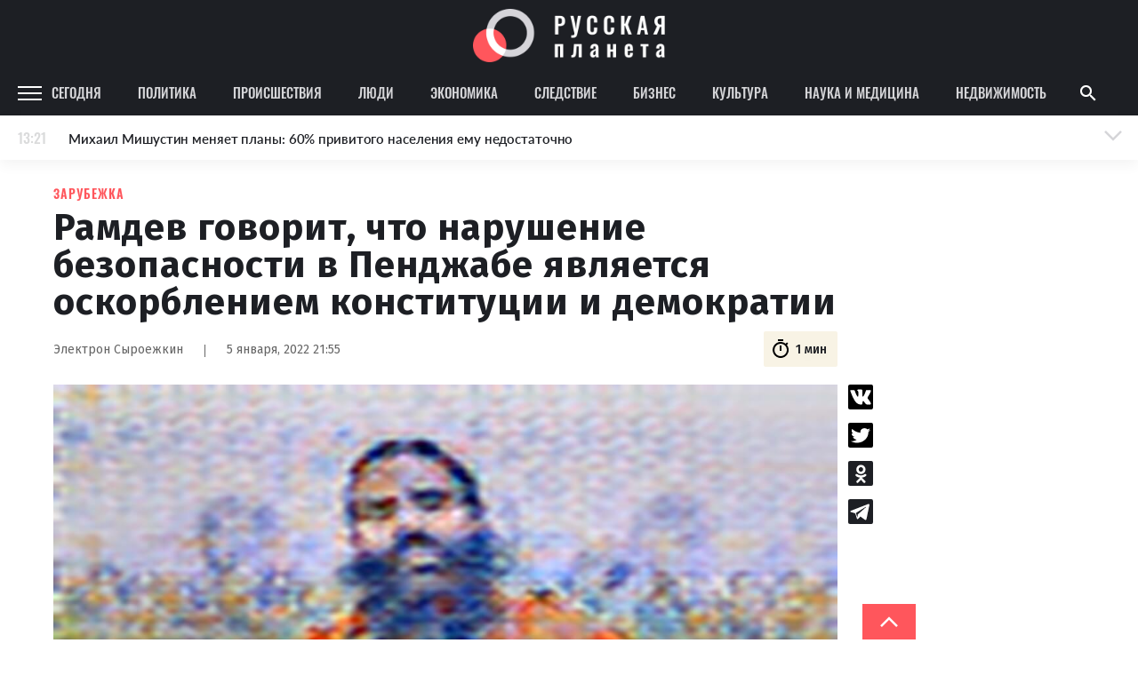

--- FILE ---
content_type: text/html
request_url: https://rusplt.ru/abroad/ramdev-govorit-chto-narushenie-61d5ec3.html
body_size: 23257
content:
<!DOCTYPE html><html lang="ru"><head><meta charset="UTF-8"><meta name="viewport" content="width=device-width, initial-scale=1.0, maximum-scale=1"><meta http-equiv="X-UA-Compatible" content="ie=edge"><title>Рамдев говорит, что нарушение безопасности в Пенджабе является оскорблением конституции и демократии</title><meta name="description" content="5 января AGI Yoga Guru Baba Ramdev назвал нарушение безопасности премьер-министра Нарендры Моди в Пенджабе очень печальным и печальным, и не только человек, он человек, его заявление для страны за последние несколько лет.
"><meta name="keywords" content="Зарубежка"><link href="https://use.typekit.net/ynv4ihd.css" rel="stylesheet"><link rel="preconnect" href="https://fonts.gstatic.com"><link rel="preconnect" href="https://fonts.gstatic.com"><link href="https://fonts.googleapis.com/css2?family=Fira+Sans:wght@300;400;500;600;700;800;900&amp;display=swap" rel="stylesheet"><meta property="fb:pages" content="385426531482949"><link href="https://rusplt.ru/abroad/ramdev-govorit-chto-narushenie-61d5ec3.html" rel="canonical"><meta name="fb:app_id" content="app_id"><meta name="fb:admins" content="admins"><meta name="og:type" content="type"><meta name="og:title" content="Рамдев говорит, что нарушение безопасности в Пенджабе является оскорблением конституции и демократии"><meta name="og:description" content="5 января AGI Yoga Guru Baba Ramdev назвал нарушение безопасности премьер-министра Нарендры Моди в Пенджабе очень печальным и печальным, и не только человек, он человек, его заявление для страны за последние несколько лет.
"><meta name="og:image" content="https://342031.selcdn.ru/rusplt/images/05012022/1641408909512-temp.jpg"><meta name="og:image:width" content="320"><meta name="og:image:height" content="210"><meta name="og:url" content="https://rusplt.ru/abroad/ramdev-govorit-chto-narushenie-61d5ec3.html"><meta name="twitter:card" content="card"><meta name="twitter:site" content="card"><meta name="twitter:url" content="https://rusplt.ru/abroad/ramdev-govorit-chto-narushenie-61d5ec3.html"><meta name="twitter:title" content="Рамдев говорит, что нарушение безопасности в Пенджабе является оскорблением конституции и демократии"><meta name="twitter:description" content="5 января AGI Yoga Guru Baba Ramdev назвал нарушение безопасности премьер-министра Нарендры Моди в Пенджабе очень печальным и печальным, и не только человек, он человек, его заявление для страны за последние несколько лет.
"><meta name="twitter:image" content="https://342031.selcdn.ru/rusplt/images/05012022/1641408909512-temp.jpg"><link href="/styles/app/app.f5b61e6d.css" rel="stylesheet"><link href="/styles/news-page/news-page.c4a30455.css" rel="stylesheet"><script><!-- Google Tag Manager -->
(function(w,d,s,l,i){w[l]=w[l]||[];w[l].push({'gtm.start':new Date().getTime(),event:'gtm.js'});var f=d.getElementsByTagName(s)[0],j=d.createElement(s),dl=l!='dataLayer'?'&l='+l:'';j.async=true;j.src='https://www.googletagmanager.com/gtm.js?id='+i+dl;f.parentNode.insertBefore(j,f);})(window,document,'script','dataLayer','GTM-M9RCG4K');
<!-- End Google Tag Manager --></script><script><!-- Yandex.Metrika counter -->
(function(m,e,t,r,i,k,a){m[i]=m[i]||function(){(m[i].a=m[i].a||[]).push(arguments)};
m[i].l=1*new Date();k=e.createElement(t),a=e.getElementsByTagName(t)[0],k.async=1,k.src=r,a.parentNode.insertBefore(k,a)})
(window, document, "script", "https://mc.yandex.ru/metrika/tag.js", "ym");
ym(53971777, "init", {
      clickmap:true,
      trackLinks:true,
      accurateTrackBounce:true
});
<!-- /Yandex.Metrika counter --></script></head><body><div class="ad-banner"></div><div id="adfox_157294751764235667"></div><div class="header-top"><div class="header-top-content"><a class="logo" href="/main/"><img class="logo-img" src="/images/logo-wide.png" alt="Русская планета"></a></div></div><header class="b-header js-sticky"><div class="header-content"><div class="menu-icon-wrapper js-open-mobile-menu"><svg xmlns="http://www.w3.org/2000/svg" width="27" height="16" viewBox="0 0 27 16" class="icon-menu">
    <defs>
        <style>
            .cls-1-menu{fill:#fff}
        </style>
    </defs>
    <path id="Menu_icon" d="M2497 53v-2h27v2zm0-7v-2h27v2zm0-7v-2h27v2z" class="cls-1-menu" data-name="Menu icon" transform="translate(-2497 -37)"/>
</svg>
</div><div class="rubric-name">Зарубежка</div><div class="left"><a class="category js-category" href="/main/">Сегодня</a><a class="category js-category" href="/policy/">Политика</a><a class="category js-category" href="/proisshestviya/">Происшествия</a><a class="category js-category" href="/society/">Люди</a><a class="category js-category" href="/economy/">Экономика</a><a class="category js-category" href="/sledstvie/">Следствие</a><a class="category js-category" href="/business/">Бизнес</a><a class="category js-category" href="/kulturnaya-rossiya/">Культура</a><a class="category js-category" href="/sdelano-russkimi/">Наука и медицина</a><a class="category js-category" href="/realty/">Недвижимость</a><img class="show-more-rubrics js-open-mobile-menu" src="/images/icons/arrow-right-light-gray.png"></div><div class="right"><div class="search js-show-search"><img class="icon" src="/images/icons/ic_search.png"></div></div><div class="search-panel js-search-panel"><img class="icon-search js-icon-search" src="/images/icons/ic_search.png"><input class="search-input js-search-input"><img class="icon-close js-close-search" src="/images/icons/ic_close.png"></div><div class="b-modal-account js-account-modal"><div class="modal-content"><div class="user-block"><div class="avatar js-avatar"></div><div class="info"><div class="name js-account-name"></div><div class="email js-account-email"></div></div></div><div class="exit-account js-account-logout"><div class="text">Выйти из аккаунта</div></div></div></div><div class="b-menu js-mobile-menu"><div class="menu-active-category"><div class="close-menu-icon-wrapper js-close-mobile-menu"><svg xmlns="http://www.w3.org/2000/svg" id="outline-close-24px" width="24" height="24" viewBox="0 0 24 24" class="icon-close">
    <path id="Path_431" d="M0 0h24v24H0z" class="cls-1-close" data-name="Path 431"/>
    <path id="Path_432" d="M19 6.41L17.59 5 12 10.59 6.41 5 5 6.41 10.59 12 5 17.59 6.41 19 12 13.41 17.59 19 19 17.59 13.41 12z" class="cls-2-close" data-name="Path 432"/>
</svg>
</div></div><a class="menu-category" href="/main/"><div class="name">Сегодня</div></a><a class="menu-category" href="/policy/"><div class="name">Политика</div></a><a class="menu-category" href="/proisshestviya/"><div class="name">Происшествия</div></a><a class="menu-category" href="/society/"><div class="name">Люди</div></a><a class="menu-category" href="/economy/"><div class="name">Экономика</div></a><a class="menu-category" href="/sledstvie/"><div class="name">Следствие</div></a><a class="menu-category" href="/business/"><div class="name">Бизнес</div></a><a class="menu-category" href="/kulturnaya-rossiya/"><div class="name">Культура</div></a><a class="menu-category" href="/sdelano-russkimi/"><div class="name">Наука и медицина</div></a><a class="menu-category" href="/realty/"><div class="name">Недвижимость</div></a><div class="footer"><div class="part"><img class="logo" src="/images/logo-foot.png" alt=""><div class="name"><span>© 2009–2022</span><span>Русская планета</span></div></div><div class="part"><div class="socials"><a class="social" href="https://zen.yandex.ru/rusplt.ru" target="_blank"><img src="/images/social/dzen-gray.png" alt=""></a><a class="social" href="https://vk.com/rusplt" target="_blank"><img src="/images/social/vk-gray.png" alt=""></a><a class="social" href="https://twitter.com/rusplt" target="_blank"><img src="/images/social/tw-gray.png" alt=""></a><a class="social" href="https://ok.ru/rusplt" target="_blank"><img src="/images/social/ok-gray.png" alt=""></a><a class="social" href="tg://resolve?domain=ruspltnew" target="_blank"><img src="/images/social/tg-gray.png" alt=""></a><a class="social" href="https://rusplt.ru/articles.rss" target="_blank"><img src="/images/social/rss-gray.png" alt=""></a></div></div><div class="part"><a class="app-link" href="https://play.google.com/store/apps/details?id=com.rusplt.rusplt" target="_blank"><img src="/images/available-in-gp-gray.png" alt=""></a></div></div><a class="menu-category" href="/about"><div class="name">О проекте</div></a><a class="menu-category" href="/editors"><div class="name">Редакция</div></a><a class="menu-category" href="/contacts"><div class="name">Контакты</div></a><a class="menu-category" href="/partnership"><div class="name">Размещение рекламы</div></a><a class="menu-category" href="/using"><div class="name">Использование материалов</div></a><a class="menu-category" href="/donate"><div class="name">Поддержать проект</div></a><a class="menu-category" href="/vopros"><div class="name">Вопрос-Ответ</div></a><a class="menu-category" href="https://fa.news" target="_blank"><div class="name">Financial Assets</div></a><div class="registration">Свидетельство о регистрации СМИ ЭЛ № ФС 77 – 65733 выдано Роскомнадзором 20.05.2016.</div><div class="banned-orgs">В России признаны экстремистскими и запрещены организации «Национал-большевистская партия», «Свидетели Иеговы»,
«Армия воли народа», «Русский общенациональный союз», «Движение против нелегальной иммиграции», «Правый сектор»,
УНА-УНСО, УПА, «Тризуб им. Степана Бандеры», «Мизантропик дивижн», «Меджлис крымскотатарского народа»,
движение «Артподготовка», общероссийская политическая партия «Воля». Признаны террористическими и запрещены:
«Движение Талибан», «Имарат Кавказ», «Исламское государство» (ИГ, ИГИЛ), Джебхад-ан-Нусра, «АУМ Синрике»,
«Братья-мусульмане», «Аль-Каида в странах исламского Магриба», Общественное движение «Штабы Навального»,
интернет-издание «Спутник и погром», компания Meta Platforms. Inc.</div><div class="banned-orgs">НКО, выполняющие функции иностранного агента:
Некоммерческая организация «Фонд по борьбе с коррупцией»,
Межрегиональный профессиональный союз работников здравоохранения "Альянс врачей",
Автономная некоммерческая организация «Центр по работе с проблемой насилия «НАСИЛИЮ.НЕТ»,
Программно-целевой Благотворительный Фонд "СВЕЧА",
Красноярская региональная общественная организация "Мы против СПИДа",
Некоммерческая организация "Фонд защиты прав граждан",
Автономная некоммерческая организация социально-правовых услуг "Акцент",
Межрегиональная общественная организация реализации социально-просветительских инициатив и образовательных проектов "Открытый Петербург",
Санкт-Петербургский благотворительный фонд "Гуманитарное действие",
Социально-ориентированная автономная некоммерческая организация содействия профилактике и охране здоровья граждан "Феникс ПЛЮС",
Фонд содействия правовому просвещению населения "Лига Избирателей",
Некоммерческая Организация Фонд "Правовая инициатива",
Некоммерческая организация Фонд "Общественный фонд социального развития "Генезис",
Автономная некоммерческая организация информационных и правовых услуг "Гражданская инициатива против экологической преступности",
Некоммерческая организация "Фонд борьбы с коррупцией",
Пензенский региональный общественный благотворительный фонд "Гражданский Союз",
Ингушское республиканское отделение общероссийской общественной организации "Российский Красный Крест",
Общественная организация "Саратовский областной еврейский благотворительный Центр "Хасдей Ерушалаим" (Милосердие),
Частное учреждение "Центр поддержки и содействия развитию средств массовой информации",
Региональная общественная организация содействия соблюдению прав человека "Горячая Линия",
Фонд "В защиту прав заключенных",
Автономная некоммерческая организация "Институт глобализации и социальных движений",
Автономная некоммерческая организация противодействия эпидемии вич/спида и охраны здоровья социально-уязвимых групп населения "Центр социально-информационных инициатив Действие",
Челябинское региональное диабетическое общественное движение "ВМЕСТЕ",
Благотворительный фонд охраны здоровья и защиты прав граждан,
Благотворительный фонд помощи осужденным и их семьям,
Городской благотворительный фонд "Фонд Тольятти",
Свердловский региональный общественный фонд социальных проектов "Новое время",
Фонд содействия устойчивому развитию "Серебряная тайга",
Фонд содействия развитию массовых коммуникаций и правовому просвещению "Так-Так-Так",
Региональная общественная организация содействия просвещению граждан "Информационно-аналитический центр "Сова",
Региональная общественная организация помощи женщинам и детям, находящимся в кризисной ситуации "Информационно-методический центр" Анна",
Автономная некоммерческая организация социальной поддержки населения "Проект Апрель",
Региональный благотворительный фонд "Самарская губерния",
Свердловский областной общественный фонд "Эра здоровья",
Международная общественная организация "Международное историко-просветительское, благотворительное и правозащитное общество "Мемориал",
Автономная Некоммерческая Организация "Аналитический Центр Юрия Левады",
Автономная некоммерческая организация "Издательство "Парк Гагарина",
Фонд содействия защите здоровья и социальной справедливости имени Андрея Рылькова,
Благотворительный фонд социально-правовой помощи "Сфера",
Челябинский региональный орган общественной самодеятельности "Уральская правозащитная группа",
Челябинский региональный орган общественной самодеятельности - женское общественное объединение "Женщины Евразии",
Омская региональная общественная организация "Центр охраны здоровья и социальной защиты "СИБАЛЬТ",
Городская общественная организация "Рязанское историко-просветительское и правозащитное общество "Мемориал" (Рязанский Мемориал),
Городская общественная организация "Екатеринбургское общество "МЕМОРИАЛ",
Автономная некоммерческая организация "Институт прав человека",
Некоммерческая организация "Фонд защиты гласности",
Региональное общественное учреждение научно-информационный центр "МЕМОРИАЛ",
Союз общественных объединений "Российский исследовательский центр по правам человека",
Автономная некоммерческая организация "Дальневосточный центр развития гражданских инициатив и социального партнерства",
Общественная организация "Пермский региональный правозащитный центр",
Фонд "Гражданское действие",
Межрегиональный общественный фонд содействия развитию гражданского общества "ГОЛОС-Урал",
Автономная некоммерческая организация "Центр независимых социологических исследований",
Негосударственное образовательное учреждение дополнительного профессионального образования (повышение квалификации) специалистов "АКАДЕМИЯ ПО ПРАВАМ ЧЕЛОВЕКА",
Свердловская региональная общественная организация "Сутяжник",
Межрегиональная благотворительная общественная организация "Центр развития некоммерческих организаций",
"Частное учреждение в Калининграде по административной поддержке реализации программ и проектов Совета Министров северных стран",
Региональная общественная благотворительная организация помощи беженцам и мигрантам "Гражданское содействие",
Автономная некоммерческая организация "Центр антикоррупционных исследований и инициатив "Трансперенси Интернешнл-Р",
Региональный Фонд "Центр Защиты Прав Средств Массовой Информации",
Некоммерческое партнерство "Институт развития прессы - Сибирь",
"Частное учреждение в Санкт-Петербурге по административной поддержке реализации программ и проектов Совета Министров Северных Стран",
Межрегиональная общественная организация Информационно-просветительский центр "Мемориал",
Межрегиональная общественная правозащитная организация "Человек и Закон",
Фонд поддержки свободы прессы,
Санкт-Петербургская общественная правозащитная организация "Гражданский контроль",
Калининградская региональная общественная организация "Правозащитный центр",
Региональная общественная организация "Общественная комиссия по сохранению наследия академика Сахарова",
Некоммерческое партнерство "Институт региональной прессы",
Частное учреждение "Информационное агентство МЕМО. РУ",
Фонд "Институт Развития Свободы Информации",
Калининградская региональная общественная организация "Экозащита!-Женсовет",
Фонд содействия защите прав и свобод граждан "Общественный вердикт",
Межрегиональная общественная организация Правозащитный Центр "Мемориал",
Евразийская антимонопольная ассоциация.</div><div class="banned-orgs">Иностранные СМИ, выполняющие функции иностранного агента:
"Голос Америки",
"Idel.Реалии",
Кавказ.Реалии,
Крым.Реалии,
Телеканал Настоящее Время,
Татаро-башкирская служба Радио Свобода (Azatliq Radiosi),
Радио Свободная Европа/Радио Свобода (PCE/PC),
"Сибирь.Реалии",
"Фактограф",
"Север.Реалии",
Общество с ограниченной ответственностью "Радио Свободная Европа/Радио Свобода",
Чешское информационное агентство "MEDIUM-ORIENT",
Пономарев Лев Александрович,
Савицкая Людмила Алексеевна,
Маркелов Сергей Евгеньевич,
Камалягин Денис Николаевич,
Апахончич Дарья Александровна,
Юридическое лицо, зарегистрированное в Латвийской Республике, SIA «Medusa Project» (регистрационный номер 40103797863, дата регистрации 10.06.2014),
Общество с ограниченной ответственностью «Первое антикоррупционное СМИ»,
Юридическое лицо, зарегистрированное в Королевстве Нидерландов, Stichting 2 Oktober (регистрационный номер № 69126968), являющееся администратором доменного имени интернет-ресурса «VTimes.io»,
Баданин Роман Сергеевич,
Гликин Максим Александрович,
Маняхин Петр Борисович,
Ярош Юлия Петровна,
Чуракова Ольга Владимировна,
Железнова Мария Михайловна,
Лукьянова Юлия Сергеевна,
Маетная Елизавета Витальевна,
Юридическое лицо «The Insider SIA», зарегистрированное в Риге, Латвийская Республика (дата регистрации 26.06.2015), являющееся администратором доменного имени интернет-издания «The Insider», https://theins.ru,
Рубин Михаил Аркадьевич,
Гройсман Софья Романовна,
Рождественский Илья Дмитриевич,
Апухтина Юлия Владимировна,
Постернак Алексей Евгеньевич,
Общество с ограниченной ответственностью Телеканал Дождь,
Петров Степан Юрьевич,
Юридическое лицо Istories fonds, зарегистрированное в Латвийской Республике (регистрационный номер 50008295751, дата регистрации 24.02.2020),
Шмагун Олеся Валентиновна,
Мароховская Алеся Алексеевна,
Долинина Ирина Николаевна,
Шлейнов Роман Юрьевич,
Анин Роман Александрович,
Великовский Дмитрий Александрович,
Общество с ограниченной ответственностью «Альтаир 2021»,
Общество с ограниченной ответственностью «Ромашки монолит»,
Общество с ограниченной ответственностью «Главный редактор 2021»,
Общество с ограниченной ответственностью «Вега 2021»,
Общество с ограниченной ответственностью «Важные иноагенты»,
Каткова Вероника Вячеславовна,
Карезина Инна Павловна,
Кузьмина Людмила Гавриловна,
Костылева Полина Владимировна,
Лютов Александр Иванович,
Жилкин Владимир Владимирович,
Жилинский Владимир Александрович,
Тихонов Михаил Сергеевич,
Пискунов Сергей Евгеньевич,
Ковин Виталий Сергеевич,
Кильтау Екатерина Викторовна,
Любарев Аркадий Ефимович,
Гурман Юрий Альбертович,
Грезев Александр Викторович,
Важенков Артем Валерьевич,
Иванова София Юрьевна,
Пигалкин Илья Валерьевич,
Петров Алексей Викторович,
Егоров Владимир Владимирович,
Гусев Андрей Юрьевич,
Смирнов Сергей Сергеевич,
Верзилов Петр Юрьевич,
Общество с ограниченной ответственностью «ЗП»,
Общество с ограниченной ответственностью «Зона права»,
Общество с ограниченной ответственностью «ЖУРНАЛИСТ-ИНОСТРАННЫЙ АГЕНТ»,
Вольтская Татьяна Анатольевна,
Клепиковская Екатерина Дмитриевна,
Сотников Даниил Владимирович,
Захаров Андрей Вячеславович,
Симонов Евгений Алексеевич,
Сурначева Елизавета Дмитриевна,
Соловьева Елена Анатольевна,
Арапова Галина Юрьевна,
Перл Роман Александрович,
Общество с ограниченной ответственностью «МЕМО»,
Американская компания «Mason G.E.S. Anonymous Foundation» (США), являющаяся владельцем интернет-издания https://mnews.world/,
Компания «Stichting Bellingcat», зарегистрированная в Нидерландах (дата регистрации 11.07.2018),
Автономная некоммерческая организация по защите прав человека и информированию населения «Якутия – Наше Мнение»,
Общество с ограниченной ответственностью «Москоу диджитал медиа»,
Акционерное общество «РС-Балт»,
Заговора Максим Александрович,
Ветошкина Валерия Валерьевна,
Павлов Иван Юрьевич,
Скворцова Елена Сергеевна,
Оленичев Максим Владимирович,
Общество с ограниченной ответственностью «Как бы инагент»,
Кочетков Игорь Викторович,
Фонд развития книжной культуры «Иркутский союз библиофилов»,
Общество с ограниченной ответственностью «Честные выборы»,
Общество с ограниченной ответственностью «Нобелевский призыв»,
Еланчик Олег Александрович,
Григорьева Алина Александровна,
Григорьев Андрей Валерьевич,
Гималова Регина Эмилевна,
Хисамова Регина Фаритовна.</div></div></div><div class="b-news-feed-mobile js-news-feed-mobile-container"><div class="news-feed-mobile-toggle js-news-feed-mobile-toggle"><div class="time"></div><div class="news-text">Лента новостей</div><div class="active-text">Лента новостей</div><div class="icon-wrapper"><svg xmlns="http://www.w3.org/2000/svg" width="24" height="24" viewBox="0 0 24 24" class="icon-arrow">
    <g id="Arrow" transform="rotate(90 12 12)">
        <g id="Group_227" data-name="Group 227">
            <path id="Path_452" d="M0 18.031L1.77 19.8l9.9-9.9L1.77 0 0 1.77 8.13 9.9z" class="cls-1-arrow" data-name="Path 452" transform="rotate(90 7.95 13.95)"/>
            <path id="Path_453" d="M0 0h24v24H0z" class="cls-2-arrow" data-name="Path 453" transform="rotate(-90 12 12)"/>
        </g>
    </g>
</svg>
<svg xmlns="http://www.w3.org/2000/svg" id="outline-close-24px" width="24" height="24" viewBox="0 0 24 24" class="icon-close">
    <path id="Path_431" d="M0 0h24v24H0z" class="cls-1-close" data-name="Path 431"/>
    <path id="Path_432" d="M19 6.41L17.59 5 12 10.59 6.41 5 5 6.41 10.59 12 5 17.59 6.41 19 12 13.41 17.59 19 19 17.59 13.41 12z" class="cls-2-close" data-name="Path 432"/>
</svg>
</div></div><div class="news-wrapper js-news-feed-mobile-content"></div></div></header><noscript><iframe src="https://www.googletagmanager.com/ns.html?id=GTM-M9RCG4K" height="0" width="0" style="display:none;visibility:hidden"></iframe></noscript><div class="p-news-page page-wrapper"><div class="page-content"><div class="b-news-feed js-sticky js-news-feed"><div class="news-feed-title"><div class="top">Новости – Зарубежка</div></div><div class="news-wrapper js-news-feed-placeholders"><img class="placeholder" src="/images/feed-placeholder.png" alt=""><img class="placeholder" src="/images/feed-placeholder.png" alt=""><img class="placeholder" src="/images/feed-placeholder.png" alt=""><img class="placeholder" src="/images/feed-placeholder.png" alt=""><img class="placeholder" src="/images/feed-placeholder.png" alt=""><img class="placeholder" src="/images/feed-placeholder.png" alt=""><img class="placeholder" src="/images/feed-placeholder.png" alt=""><img class="placeholder" src="/images/feed-placeholder.png" alt=""><img class="placeholder" src="/images/feed-placeholder.png" alt=""><img class="placeholder" src="/images/feed-placeholder.png" alt=""><img class="placeholder" src="/images/feed-placeholder.png" alt=""><img class="placeholder" src="/images/feed-placeholder.png" alt=""></div><div class="news-wrapper js-news-feed-content"></div></div><div class="news-content js-news-content " data-rubric-id="60ed5f9db5bd0f2819a8abb2" data-news-id="61d5e990cc9eb950d73b63c3" itemscope itemtype="http://schema.org/NewsArticle"><div><link itemprop="mainEntityOfPage" href="https://rusplt.ru/abroad/ramdev-govorit-chto-narushenie-61d5ec3.html"><link itemprop="image" href="https://342031.selcdn.ru/rusplt/images/05012022/1641408909512-temp.jpg"><meta itemprop="headline name" content="Рамдев говорит, что нарушение безопасности в Пенджабе является оскорблением конституции и демократии"><meta itemprop="author" content="Электрон Сыроежкин"><meta itemprop="description" content="5 января AGI Yoga Guru Baba Ramdev назвал нарушение безопасности премьер-министра Нарендры Моди в Пенджабе очень печальным и печальным, и не только человек, он человек, его заявление для страны за последние несколько лет.
"><meta itemprop="datePublished" content="2022-01-05"><meta itemprop="dateModified" content="2022-01-05"><div itemprop="publisher" itemscope itemtype="https://schema.org/Organization"><div itemprop="logo" itemscope itemtype="https://schema.org/ImageObject"><img itemprop="url image" src="https://rusplt.ru/images/logo.png" alt="Русская планета" title="Русская планета" style="display:none;"></div><meta itemprop="name" content="Русская планета"></div><div class="category">Зарубежка</div><h1 class="title" itemprop="headline">Рамдев говорит, что нарушение безопасности в Пенджабе является оскорблением конституции и демократии</h1><div class="news-info"><div class="author-name">Электрон Сыроежкин</div><div class="divider"></div><div class="date">5 января, 2022 21:55</div><div class="time"><svg xmlns="http://www.w3.org/2000/svg" width="16" height="16" viewBox="0 0 16 16" class="icon icon-timer">
    <defs>
        <style>
            .cls-2-timer-timer{clip-path:url(#clip-path)}.
        </style>
        <clipPath id="clip-path">
            <path d="M0 0h16v16H0z" class="cls-1-timer"/>
        </clipPath>
    </defs>
    <g id="ic_timer" class="cls-2-timer">
        <path id="Rectangle_439" d="M0 0h16v16H0z" class="cls-1-timer" data-name="Rectangle 439"/>
        <g id="outline-timer-24px_sharp" data-name="outline-timer-24px sharp">
            <path id="Path_156" d="M0 0h16v16H0z" class="cls-1-timer" data-name="Path 156"/>
            <path id="Path_157" class="fill" d="M11.07 1.01h-4v1.333h4zM8.4 9.677h1.337v-4H8.4zm5.353-4.413l.947-.947a7.366 7.366 0 0 0-.94-.94l-.947.947a6 6 0 1 0 .94.94zM9.07 13.677a4.667 4.667 0 1 1 4.667-4.667 4.663 4.663 0 0 1-4.667 4.667z" class="cls-3-timer" data-name="Path 157" transform="translate(-1.023 -.337)"/>
        </g>
    </g>
</svg>
<div>1 мин</div></div></div><div class="share-news-wrapper"><div class="b-share-news "><div class="social" data-sharer="vk" data-title="Рамдев говорит, что нарушение безопасности в Пенджабе является оскорблением конституции и демократии" data-url="https://rusplt.ru/abroad/ramdev-govorit-chto-narushenie-61d5ec3.html"><img src="/images/social/vk-black.svg" alt=""></div><div class="social" data-sharer="twitter" data-title="Рамдев говорит, что нарушение безопасности в Пенджабе является оскорблением конституции и демократии" data-url="https://rusplt.ru/abroad/ramdev-govorit-chto-narushenie-61d5ec3.html"><img src="/images/social/twitter-black.svg" alt=""></div><div class="social" data-sharer="okru" data-title="Рамдев говорит, что нарушение безопасности в Пенджабе является оскорблением конституции и демократии" data-url="https://rusplt.ru/abroad/ramdev-govorit-chto-narushenie-61d5ec3.html"><img src="/images/social/ok-black.svg" alt=""></div><div class="social" data-sharer="telegram" data-title="Рамдев говорит, что нарушение безопасности в Пенджабе является оскорблением конституции и демократии" data-url="https://rusplt.ru/abroad/ramdev-govorit-chto-narushenie-61d5ec3.html"><img src="/images/social/tg-black.svg" alt=""></div></div></div><div class="news-info-mobile"><div class="author-info"><div class="author-name">Электрон Сыроежкин</div><div class="date">5 января, 2022 21:55</div></div><div class="time"><svg xmlns="http://www.w3.org/2000/svg" width="16" height="16" viewBox="0 0 16 16" class="icon icon-timer">
    <defs>
        <style>
            .cls-2-timer-timer{clip-path:url(#clip-path)}.
        </style>
        <clipPath id="clip-path">
            <path d="M0 0h16v16H0z" class="cls-1-timer"/>
        </clipPath>
    </defs>
    <g id="ic_timer" class="cls-2-timer">
        <path id="Rectangle_439" d="M0 0h16v16H0z" class="cls-1-timer" data-name="Rectangle 439"/>
        <g id="outline-timer-24px_sharp" data-name="outline-timer-24px sharp">
            <path id="Path_156" d="M0 0h16v16H0z" class="cls-1-timer" data-name="Path 156"/>
            <path id="Path_157" class="fill" d="M11.07 1.01h-4v1.333h4zM8.4 9.677h1.337v-4H8.4zm5.353-4.413l.947-.947a7.366 7.366 0 0 0-.94-.94l-.947.947a6 6 0 1 0 .94.94zM9.07 13.677a4.667 4.667 0 1 1 4.667-4.667 4.663 4.663 0 0 1-4.667 4.667z" class="cls-3-timer" data-name="Path 157" transform="translate(-1.023 -.337)"/>
        </g>
    </g>
</svg>
<div>1 мин</div></div></div><div class="image-wrapper"><img class="image-full-width" src="https://342031.selcdn.ru/rusplt/images/05012022/1641408909512-temp.jpg" alt="https://rusplt.ru" title="https://rusplt.ru"><div class="image-description">Русская планета</div></div><div class="text"><i>Эта новость сгенерирована нашим новым сотрудником – роботом Электроном. Он еще только учится работать с текстом, процесс этот не быстрый, и дается нашему коллеге не сразу. Но он старается и постоянно делает успехи. Не судите его строго. Он работает на перспективу. Мы постоянно улучшаем качество его работы по мере возможностей, чтобы в будущем у нас в редакции работал настоящий профессионал своего дела. </i><br /><br /><p>5 января AGI Yoga Guru Baba Ramdev назвал нарушение безопасности премьер-министра Нарендры Моди в Пенджабе "очень печальным" и "расточительным".</p><p> Премьер-министр не только человек, он является представителем Индии. Он является верховным человеком конституции, демократии и демократических ценностей. В такой ситуации это не только оскорбление премьер-министра, это также нарушение безопасности, это нарушение конституции Индии и 135 тысяч людей. <span class="bold">Рамдев</span> сказал ANI, что это очень печальная случайность и очень ужасная.</p><p> Йога-Guru выражал обеспокоенность по поводу положения в стране в связи с коронавирусом и сказал, что политические митинги не должны быть организованы, чтобы сдерживать распространение болезни.</p><p> Если бы эти митинги не остановились, мы бы не смогли сдержать третью волну, которая уничтожит все, что добавил <span class="bold">Рамдев</span>.</p><p> <span class="bold">Рамдев</span> сказал, что в Суннитской Намаске некоторые мусульманские ученые заявляют, что это неисламская и не религиозная практика и является чисто физическим, умственным и духовным здоровьем.</p><p> Во время юбилея Суннитского Намыска нет мантры.</p></div><div class="native-roll-partners-block"></div><div class="partner-block-mobile"><div class="first"></div></div><div class="partner-block-mobile"><div class="second"></div></div><div class="b-share-news-mobile"><div class="b-share-news-mobile__title">Поделиться</div><div class="social" data-sharer="vk" data-title="Рамдев говорит, что нарушение безопасности в Пенджабе является оскорблением конституции и демократии" data-url="https://rusplt.ru/abroad/ramdev-govorit-chto-narushenie-61d5ec3.html"><img src="/images/social/vk-black.svg" alt=""></div><div class="social" data-sharer="twitter" data-title="Рамдев говорит, что нарушение безопасности в Пенджабе является оскорблением конституции и демократии" data-url="https://rusplt.ru/abroad/ramdev-govorit-chto-narushenie-61d5ec3.html"><img src="/images/social/twitter-black.svg" alt=""></div><div class="social" data-sharer="okru" data-title="Рамдев говорит, что нарушение безопасности в Пенджабе является оскорблением конституции и демократии" data-url="https://rusplt.ru/abroad/ramdev-govorit-chto-narushenie-61d5ec3.html"><img src="/images/social/ok-black.svg" alt=""></div><div class="social" data-sharer="telegram" data-title="Рамдев говорит, что нарушение безопасности в Пенджабе является оскорблением конституции и демократии" data-url="https://rusplt.ru/abroad/ramdev-govorit-chto-narushenie-61d5ec3.html"><img src="/images/social/tg-black.svg" alt=""></div></div></div><div class="tags"><span class="tags-title">ТЕГИ</span><a class=" b-tag js-tag" data-tag-id="617280ede216c5ecb5711c8a" href="/tags/zarubezhka/"><div class="tag-name">Зарубежка</div></a></div><div class="b-donations js-donation-container"><div class="donations-toggle js-donation-toggle">поддержать проект</div><form class="donations-content js-donation-form"><div class="donations-description">Для поднятия хорошего настроения, вы можете угостить наших редакторов чашечкой кофе</div><div class="donations-variants"><div class="donation-variant js-donation-option" data-sum="200"><div class="donation-variant-top">Маленькая чашка кофе</div><div class="donation-variant-middle"><img src="/images/donation/cup-1.png" alt="cup"></div><div class="donation-variant-bottom">200 ₽</div></div><div class="donation-variant js-donation-option active" data-sum="300"><div class="donation-variant-top">Средняя чашка кофе</div><div class="donation-variant-middle"><img src="/images/donation/cup-2.png" alt="cup"></div><div class="donation-variant-bottom">300 ₽</div></div><div class="donation-variant js-donation-option" data-sum="500"><div class="donation-variant-top">Большая чашка кофе</div><div class="donation-variant-middle"><img src="/images/donation/cup-3.png" alt="cup"></div><div class="donation-variant-bottom">500 ₽</div></div><div class="donation-variant js-donation-option" data-sum="900"><div class="donation-variant-top">Большая чашка кофе и что-то вкусное</div><div class="donation-variant-middle"><img src="/images/donation/cup-4.png" alt="cup"></div><div class="donation-variant-bottom">900 ₽</div></div></div><div class="f-input-group sum"><input class="f-input js-input js-donation-sum-input" type="text" name="sum" placeholder=" "><label class="f-label">Другая сумма</label></div><div class="donations-bottom-row"><div class="part"><div class="f-input-group"><input class="f-input js-input" type="text" required name="name" placeholder=" "><label class="f-label">Имя</label></div><div class="f-input-group"><input class="f-input js-input" type="text" required name="email" placeholder=" "><label class="f-label">Email</label></div></div><div class="part"><div class="rules">Нажимая на кнопку «Поддержать», я принимаю <a href="/privacy_policy" class="rules-link">пользовательское соглашение</a>, <a href="/privacy_policy" class="rules-link">политику конфиденциальности</a> и подтверждаю свое гражданство РФ</div><button class="btn" type="submit">Поддержать</button></div></div><div class="donations-title">Кто может поддержать проект?<div class="donations-text">Поддержать проект могут только граждане России. Поддержка осуществляется только в рублях. В соответствии с <a href="https://rg.ru/2017/11/25/fz327-site-dok.html", target="_blank", class="link">требованием закона</a>.</div></div></form></div><div class="email-subscription"><span>Подпишитесь на «Русскую Планету» в Яндекс.Новостях</span><a class="ya-news-btn" href="https://yandex.ru/news/?favid=254070541" target="_blank"><img class="ya-news-btn-icon" src="https://rusplt.ru/images/subscriptions/ya_news.svg" alt=""><div class="ya-news-btn-text">Яндекс.Новости</div></a></div><div class="ls-banner-bottom" id="end-of-news"></div></div></div><div class="b-partners-integration right"></div></div><div class="js-shared-icon-timer" style="display: none"><svg xmlns="http://www.w3.org/2000/svg" width="16" height="16" viewBox="0 0 16 16" class="icon icon-timer">
    <defs>
        <style>
            .cls-2-timer-timer{clip-path:url(#clip-path)}.
        </style>
        <clipPath id="clip-path">
            <path d="M0 0h16v16H0z" class="cls-1-timer"/>
        </clipPath>
    </defs>
    <g id="ic_timer" class="cls-2-timer">
        <path id="Rectangle_439" d="M0 0h16v16H0z" class="cls-1-timer" data-name="Rectangle 439"/>
        <g id="outline-timer-24px_sharp" data-name="outline-timer-24px sharp">
            <path id="Path_156" d="M0 0h16v16H0z" class="cls-1-timer" data-name="Path 156"/>
            <path id="Path_157" class="fill" d="M11.07 1.01h-4v1.333h4zM8.4 9.677h1.337v-4H8.4zm5.353-4.413l.947-.947a7.366 7.366 0 0 0-.94-.94l-.947.947a6 6 0 1 0 .94.94zM9.07 13.677a4.667 4.667 0 1 1 4.667-4.667 4.663 4.663 0 0 1-4.667 4.667z" class="cls-3-timer" data-name="Path 157" transform="translate(-1.023 -.337)"/>
        </g>
    </g>
</svg>
</div><script type="application/json" id="analytics-info">{"title":"Рамдев говорит, что нарушение безопасности в Пенджабе является оскорблением конституции и демократии","hot":false,"type":"news","author":"Электрон Сыроежкин","section_name":"Зарубежка"}</script><div class="b-subscription-popup-container"><div class="b-subscription-popup js-subscription-popup"><div class="js-close-subscription-popup close"><svg xmlns="http://www.w3.org/2000/svg" id="outline-close-24px" width="24" height="24" viewBox="0 0 24 24" class="icon-close">
    <path id="Path_431" d="M0 0h24v24H0z" class="cls-1-close" data-name="Path 431"/>
    <path id="Path_432" d="M19 6.41L17.59 5 12 10.59 6.41 5 5 6.41 10.59 12 5 17.59 6.41 19 12 13.41 17.59 19 19 17.59 13.41 12z" class="cls-2-close" data-name="Path 432"/>
</svg>
</div><div class="title">Лень сёрфить новости? Подпишись и БУДЬ В КУРСЕ</div><img class="planes-img" src="/images/3-planes.png"><button class="subscribe-btn js-show-subscribe-modal">Подписаться</button></div></div><div class="b-subscription-modal js-subscription-modal"><div class="modal-content"><div class="js-close-subscription-modal close"><svg xmlns="http://www.w3.org/2000/svg" id="outline-close-24px" width="24" height="24" viewBox="0 0 24 24" class="icon-close">
    <path id="Path_431" d="M0 0h24v24H0z" class="cls-1-close" data-name="Path 431"/>
    <path id="Path_432" d="M19 6.41L17.59 5 12 10.59 6.41 5 5 6.41 10.59 12 5 17.59 6.41 19 12 13.41 17.59 19 19 17.59 13.41 12z" class="cls-2-close" data-name="Path 432"/>
</svg>
</div><img class="left" src="/images/subscription-modal-bg.jpg"><div class="right"><div class="title">ПОДПИШИТЕСЬ НА НАШУ РАССЫЛКУ</div><div class="description">Вы можете выбрать удобный Вам способ просмотра наших публикаций</div><div class="subscription-options"><a class="subscription-option email js-subscription-email-choose"><img class="icon" src="/images/subscriptions/mail.png"><span>Email</span></a><a class="subscription-option dzen" href="https://zen.yandex.ru/rusplt.ru?lang=ru&amp;clid=300" target="_blank" rel="nofollow"><img class="icon" src="/images/subscriptions/dzen.png"><img class="dzen-text" src="/images/subscriptions/dzen-text.png"></a><a class="subscription-option tg" href="tg://resolve?domain=ruspltnew" target="_blank" rel="nofollow"><img class="icon" src="/images/subscriptions/t.png"><span>Telegram</span></a></div><form class="form-wrapper js-subscription-form"><input class="input js-input" placeholder="Имя" required name="name"><input class="input js-input" placeholder="Email" required name="email"><button class="subscribe-btn" type="submit">Подписаться</button><a class="go-back js-subscription-go-back">Изменить выбор подписки</a></form><div class="success-title">СПАСИБО, ЧТО ПОДПИСАЛИСЬ НА РАССЫЛКУ</div><a class="success-go-back js-subscription-go-back">Подписаться на другие наши соц.сети</a><div class="form-wrapper-success js-subscription-already">Вы уже подписаны</div><div class="form-wrapper-success js-subscription-error">Ошибка!</div></div></div></div><footer class="b-footer js-footer "><div class="footer-overlay js-footer-overlay"></div><div class="footer-content"><div class="show-footer js-show-footer"><svg xmlns="http://www.w3.org/2000/svg" width="24" height="24" viewBox="0 0 24 24" class="icon-arrow">
    <g id="Arrow" transform="rotate(90 12 12)">
        <g id="Group_227" data-name="Group 227">
            <path id="Path_452" d="M0 18.031L1.77 19.8l9.9-9.9L1.77 0 0 1.77 8.13 9.9z" class="cls-1-arrow" data-name="Path 452" transform="rotate(90 7.95 13.95)"/>
            <path id="Path_453" d="M0 0h24v24H0z" class="cls-2-arrow" data-name="Path 453" transform="rotate(-90 12 12)"/>
        </g>
    </g>
</svg>
</div><div class="top-line"><div class="part"><img class="logo" src="/images/logo-foot.png" alt=""><div class="name"><span>© 2009–2022</span><span>Русская планета</span></div></div><div class="part"><div class="socials"><a class="social" href="https://zen.yandex.ru/rusplt.ru" target="_blank"><img src="/images/social/dzen-f.png" alt=""></a><a class="social" href="https://vk.com/rusplt" target="_blank"><img src="/images/social/vk-f.png" alt=""></a><a class="social" href="https://twitter.com/rusplt" target="_blank"><img src="/images/social/tw-f.png" alt=""></a><a class="social" href="https://ok.ru/rusplt " target="_blank"><img src="/images/social/ok-f.png" alt=""></a><a class="social" href="tg://resolve?domain=ruspltnew" target="_blank"><img src="/images/social/tg-f.png" alt=""></a><a class="social" href="https://rusplt.ru/articles.rss" target="_blank"><img src="/images/social/rss-f.png" alt=""></a></div></div><div class="part"><a class="app-link" href="https://play.google.com/store/apps/details?id=com.rusplt.rusplt" target="_blank"><img src="/images/available-in-gp.png" alt=""></a></div></div><div class="bottom-line"><div class="column"><a class="link" href="/about">О проекте</a><a class="link" href="/editors">Редакция</a><a class="link" href="/partners">Партнеры</a></div><div class="column"><a class="link" href="/contacts">Контакты</a><a class="link" href="/partnership">Размещение рекламы</a><a class="link" href="/vopros" target="_blank">Вопрос-Ответ</a></div><div class="column"><a class="link" href="/using">Использование материалов</a><a class="link" href="/donate">Поддержать проект</a><a class="link" href="https://fa.news" target="_blank">Financial Assets</a></div><div class="metrica-wrapper">
<!-- Yandex.Metrika informer -->
<a href="https://metrika.yandex.ru/stat/?id=53971777&amp;from=informer"
target="_blank" rel="nofollow"><img src="https://informer.yandex.ru/informer/53971777/3_0_FFFFFFFF_EFEFEFFF_0_pageviews"
style="width:88px; height:31px; border:0;" alt="Яндекс.Метрика" title="Яндекс.Метрика: данные за сегодня (просмотры, визиты и уникальные посетители)" class="ym-advanced-informer" data-cid="53971777" data-lang="ru" /></a>
<!-- /Yandex.Metrika informer -->
</div><div class="metrica-wrapper bottom">
<!--LiveInternet counter--><script type="text/javascript">
  document.write('<a href="//www.liveinternet.ru/click" '+
  'target="_blank"><img src="//counter.yadro.ru/hit?t40.6;r'+
  escape(document.referrer)+((typeof(screen)=='undefined')?'':
  ';s'+screen.width+'*'+screen.height+'*'+(screen.colorDepth?
  screen.colorDepth:screen.pixelDepth))+';u'+escape(document.URL)+
  ';h'+escape(document.title.substring(0,150))+';'+Math.random()+
  '" alt="" title="LiveInternet" '+
  'border="0" width="31" height="31"></a>')
  </script><!--/LiveInternet-->
</div><div class="metrica-wrapper last">
  <!-- Top100 (Kraken) Counter -->
  <script>
  (function (w, d, c) {
  (w[c] = w[c] || []).push(function() {
  var options = {
  project: 6968372,
  };
  try {
  w.top100Counter = new top100(options);
  } catch(e) { }
  });
  var n = d.getElementsByTagName("script")[0],
  s = d.createElement("script"),
  f = function () { n.parentNode.insertBefore(s, n); };
  s.type = "text/javascript";
  s.async = true;
  s.src =
  (d.location.protocol == "https:" ? "https:" : "http:") +
  "//st.top100.ru/top100/top100.js";
  if (w.opera == "[object Opera]") {
  d.addEventListener("DOMContentLoaded", f, false);
  } else { f(); }
  })(window, document, "_top100q");
  </script>
  <noscript>
  <img src="//counter.rambler.ru/top100.cnt?pid=6968372" alt="Топ-100" />
  </noscript>
  <!-- END Top100 (Kraken) Counter -->
</div><div>
  <!-- Rating Mail.ru counter -->
    <script type="text/javascript">
    var _tmr = window._tmr || (window._tmr = []);
    _tmr.push({id: "2630296", type: "pageView", start: (new Date()).getTime()});
    (function (d, w, id) {
    if (d.getElementById(id)) return;
    var ts = d.createElement("script"); ts.type = "text/javascript"; ts.async = true; ts.id = id;
    ts.src = "https://top-fwz1.mail.ru/js/code.js";
    var f = function () {var s = d.getElementsByTagName("script")[0]; s.parentNode.insertBefore(ts, s);};
    if (w.opera == "[object Opera]") { d.addEventListener("DOMContentLoaded", f, false); } else { f(); }
    })(document, window, "topmailru-code");
    </script><noscript><div>
    <img src="https://top-fwz1.mail.ru/counter?id=2630296;js=na" style="border:0;position:absolute;left:-9999px;" alt="Top.Mail.Ru" />
    </div></noscript>
    <!-- //Rating Mail.ru counter -->
</div><div class="registration">Свидетельство о регистрации СМИ ЭЛ № ФС 77 – 65733 выдано Роскомнадзором 20.05.2016.</div><div class="banned-orgs-wrapper"><div class="banned-orgs">В России признаны экстремистскими и запрещены организации «Национал-большевистская партия», «Свидетели Иеговы»,
«Армия воли народа», «Русский общенациональный союз», «Движение против нелегальной иммиграции», «Правый сектор»,
УНА-УНСО, УПА, «Тризуб им. Степана Бандеры», «Мизантропик дивижн», «Меджлис крымскотатарского народа»,
движение «Артподготовка», общероссийская политическая партия «Воля». Признаны террористическими и запрещены:
«Движение Талибан», «Имарат Кавказ», «Исламское государство» (ИГ, ИГИЛ), Джебхад-ан-Нусра, «АУМ Синрике»,
«Братья-мусульмане», «Аль-Каида в странах исламского Магриба», Общественное движение «Штабы Навального»,
интернет-издание «Спутник и погром», компания Meta Platforms. Inc.</div><div class="banned-orgs">НКО, выполняющие функции иностранного агента:
Некоммерческая организация «Фонд по борьбе с коррупцией»,
Межрегиональный профессиональный союз работников здравоохранения "Альянс врачей",
Автономная некоммерческая организация «Центр по работе с проблемой насилия «НАСИЛИЮ.НЕТ»,
Программно-целевой Благотворительный Фонд "СВЕЧА",
Красноярская региональная общественная организация "Мы против СПИДа",
Некоммерческая организация "Фонд защиты прав граждан",
Автономная некоммерческая организация социально-правовых услуг "Акцент",
Межрегиональная общественная организация реализации социально-просветительских инициатив и образовательных проектов "Открытый Петербург",
Санкт-Петербургский благотворительный фонд "Гуманитарное действие",
Социально-ориентированная автономная некоммерческая организация содействия профилактике и охране здоровья граждан "Феникс ПЛЮС",
Фонд содействия правовому просвещению населения "Лига Избирателей",
Некоммерческая Организация Фонд "Правовая инициатива",
Некоммерческая организация Фонд "Общественный фонд социального развития "Генезис",
Автономная некоммерческая организация информационных и правовых услуг "Гражданская инициатива против экологической преступности",
Некоммерческая организация "Фонд борьбы с коррупцией",
Пензенский региональный общественный благотворительный фонд "Гражданский Союз",
Ингушское республиканское отделение общероссийской общественной организации "Российский Красный Крест",
Общественная организация "Саратовский областной еврейский благотворительный Центр "Хасдей Ерушалаим" (Милосердие),
Частное учреждение "Центр поддержки и содействия развитию средств массовой информации",
Региональная общественная организация содействия соблюдению прав человека "Горячая Линия",
Фонд "В защиту прав заключенных",
Автономная некоммерческая организация "Институт глобализации и социальных движений",
Автономная некоммерческая организация противодействия эпидемии вич/спида и охраны здоровья социально-уязвимых групп населения "Центр социально-информационных инициатив Действие",
Челябинское региональное диабетическое общественное движение "ВМЕСТЕ",
Благотворительный фонд охраны здоровья и защиты прав граждан,
Благотворительный фонд помощи осужденным и их семьям,
Городской благотворительный фонд "Фонд Тольятти",
Свердловский региональный общественный фонд социальных проектов "Новое время",
Фонд содействия устойчивому развитию "Серебряная тайга",
Фонд содействия развитию массовых коммуникаций и правовому просвещению "Так-Так-Так",
Региональная общественная организация содействия просвещению граждан "Информационно-аналитический центр "Сова",
Региональная общественная организация помощи женщинам и детям, находящимся в кризисной ситуации "Информационно-методический центр" Анна",
Автономная некоммерческая организация социальной поддержки населения "Проект Апрель",
Региональный благотворительный фонд "Самарская губерния",
Свердловский областной общественный фонд "Эра здоровья",
Международная общественная организация "Международное историко-просветительское, благотворительное и правозащитное общество "Мемориал",
Автономная Некоммерческая Организация "Аналитический Центр Юрия Левады",
Автономная некоммерческая организация "Издательство "Парк Гагарина",
Фонд содействия защите здоровья и социальной справедливости имени Андрея Рылькова,
Благотворительный фонд социально-правовой помощи "Сфера",
Челябинский региональный орган общественной самодеятельности "Уральская правозащитная группа",
Челябинский региональный орган общественной самодеятельности - женское общественное объединение "Женщины Евразии",
Омская региональная общественная организация "Центр охраны здоровья и социальной защиты "СИБАЛЬТ",
Городская общественная организация "Рязанское историко-просветительское и правозащитное общество "Мемориал" (Рязанский Мемориал),
Городская общественная организация "Екатеринбургское общество "МЕМОРИАЛ",
Автономная некоммерческая организация "Институт прав человека",
Некоммерческая организация "Фонд защиты гласности",
Региональное общественное учреждение научно-информационный центр "МЕМОРИАЛ",
Союз общественных объединений "Российский исследовательский центр по правам человека",
Автономная некоммерческая организация "Дальневосточный центр развития гражданских инициатив и социального партнерства",
Общественная организация "Пермский региональный правозащитный центр",
Фонд "Гражданское действие",
Межрегиональный общественный фонд содействия развитию гражданского общества "ГОЛОС-Урал",
Автономная некоммерческая организация "Центр независимых социологических исследований",
Негосударственное образовательное учреждение дополнительного профессионального образования (повышение квалификации) специалистов "АКАДЕМИЯ ПО ПРАВАМ ЧЕЛОВЕКА",
Свердловская региональная общественная организация "Сутяжник",
Межрегиональная благотворительная общественная организация "Центр развития некоммерческих организаций",
"Частное учреждение в Калининграде по административной поддержке реализации программ и проектов Совета Министров северных стран",
Региональная общественная благотворительная организация помощи беженцам и мигрантам "Гражданское содействие",
Автономная некоммерческая организация "Центр антикоррупционных исследований и инициатив "Трансперенси Интернешнл-Р",
Региональный Фонд "Центр Защиты Прав Средств Массовой Информации",
Некоммерческое партнерство "Институт развития прессы - Сибирь",
"Частное учреждение в Санкт-Петербурге по административной поддержке реализации программ и проектов Совета Министров Северных Стран",
Межрегиональная общественная организация Информационно-просветительский центр "Мемориал",
Межрегиональная общественная правозащитная организация "Человек и Закон",
Фонд поддержки свободы прессы,
Санкт-Петербургская общественная правозащитная организация "Гражданский контроль",
Калининградская региональная общественная организация "Правозащитный центр",
Региональная общественная организация "Общественная комиссия по сохранению наследия академика Сахарова",
Некоммерческое партнерство "Институт региональной прессы",
Частное учреждение "Информационное агентство МЕМО. РУ",
Фонд "Институт Развития Свободы Информации",
Калининградская региональная общественная организация "Экозащита!-Женсовет",
Фонд содействия защите прав и свобод граждан "Общественный вердикт",
Межрегиональная общественная организация Правозащитный Центр "Мемориал",
Евразийская антимонопольная ассоциация.</div><div class="banned-orgs">Иностранные СМИ, выполняющие функции иностранного агента: 
"Голос Америки",
"Idel.Реалии",
Кавказ.Реалии,
Крым.Реалии,
Телеканал Настоящее Время,
Татаро-башкирская служба Радио Свобода (Azatliq Radiosi),
Радио Свободная Европа/Радио Свобода (PCE/PC),
"Сибирь.Реалии",
"Фактограф",
"Север.Реалии",
Общество с ограниченной ответственностью "Радио Свободная Европа/Радио Свобода",
Чешское информационное агентство "MEDIUM-ORIENT",
Пономарев Лев Александрович,
Савицкая Людмила Алексеевна,
Маркелов Сергей Евгеньевич,
Камалягин Денис Николаевич,
Апахончич Дарья Александровна,
Юридическое лицо, зарегистрированное в Латвийской Республике, SIA «Medusa Project» (регистрационный номер 40103797863, дата регистрации 10.06.2014),
Общество с ограниченной ответственностью «Первое антикоррупционное СМИ»,
Юридическое лицо, зарегистрированное в Королевстве Нидерландов, Stichting 2 Oktober (регистрационный номер № 69126968), являющееся администратором доменного имени интернет-ресурса «VTimes.io»,
Баданин Роман Сергеевич,
Гликин Максим Александрович,
Маняхин Петр Борисович,
Ярош Юлия Петровна,
Чуракова Ольга Владимировна,
Железнова Мария Михайловна,
Лукьянова Юлия Сергеевна,
Маетная Елизавета Витальевна,
Юридическое лицо «The Insider SIA», зарегистрированное в Риге, Латвийская Республика (дата регистрации 26.06.2015), являющееся администратором доменного имени интернет-издания «The Insider», https://theins.ru,
Рубин Михаил Аркадьевич,
Гройсман Софья Романовна,
Рождественский Илья Дмитриевич,
Апухтина Юлия Владимировна,
Постернак Алексей Евгеньевич,
Общество с ограниченной ответственностью Телеканал Дождь,
Петров Степан Юрьевич,
Юридическое лицо Istories fonds, зарегистрированное в Латвийской Республике (регистрационный номер 50008295751, дата регистрации 24.02.2020),
Шмагун Олеся Валентиновна,
Мароховская Алеся Алексеевна,
Долинина Ирина Николаевна,
Шлейнов Роман Юрьевич,
Анин Роман Александрович,
Великовский Дмитрий Александрович,
Общество с ограниченной ответственностью «Альтаир 2021»,
Общество с ограниченной ответственностью «Ромашки монолит»,
Общество с ограниченной ответственностью «Главный редактор 2021»,
Общество с ограниченной ответственностью «Вега 2021»,
Общество с ограниченной ответственностью «Важные иноагенты»,
Каткова Вероника Вячеславовна,
Карезина Инна Павловна,
Кузьмина Людмила Гавриловна,
Костылева Полина Владимировна,
Лютов Александр Иванович,
Жилкин Владимир Владимирович,
Жилинский Владимир Александрович,
Тихонов Михаил Сергеевич,
Пискунов Сергей Евгеньевич,
Ковин Виталий Сергеевич,
Кильтау Екатерина Викторовна,
Любарев Аркадий Ефимович,
Гурман Юрий Альбертович,
Грезев Александр Викторович,
Важенков Артем Валерьевич,
Иванова София Юрьевна,
Пигалкин Илья Валерьевич,
Петров Алексей Викторович,
Егоров Владимир Владимирович,
Гусев Андрей Юрьевич,
Смирнов Сергей Сергеевич,
Верзилов Петр Юрьевич,
Общество с ограниченной ответственностью «ЗП»,
Общество с ограниченной ответственностью «Зона права»,
Общество с ограниченной ответственностью «ЖУРНАЛИСТ-ИНОСТРАННЫЙ АГЕНТ»,
Вольтская Татьяна Анатольевна,
Клепиковская Екатерина Дмитриевна,
Сотников Даниил Владимирович,
Захаров Андрей Вячеславович,
Симонов Евгений Алексеевич,
Сурначева Елизавета Дмитриевна,
Соловьева Елена Анатольевна,
Арапова Галина Юрьевна,
Перл Роман Александрович,
Общество с ограниченной ответственностью «МЕМО»,
Американская компания «Mason G.E.S. Anonymous Foundation» (США), являющаяся владельцем интернет-издания https://mnews.world/,
Компания «Stichting Bellingcat», зарегистрированная в Нидерландах (дата регистрации 11.07.2018),
Автономная некоммерческая организация по защите прав человека и информированию населения «Якутия – Наше Мнение»,
Общество с ограниченной ответственностью «Москоу диджитал медиа»,
Акционерное общество «РС-Балт»,
Заговора Максим Александрович,
Ветошкина Валерия Валерьевна,
Павлов Иван Юрьевич,
Скворцова Елена Сергеевна,
Оленичев Максим Владимирович,
Общество с ограниченной ответственностью «Как бы инагент»,
Кочетков Игорь Викторович,
Фонд развития книжной культуры «Иркутский союз библиофилов»,
Общество с ограниченной ответственностью «Честные выборы»,
Общество с ограниченной ответственностью «Нобелевский призыв»,
Еланчик Олег Александрович,
Григорьева Алина Александровна,
Григорьев Андрей Валерьевич,
Гималова Регина Эмилевна,
Хисамова Регина Фаритовна.
</div></div></div></div></footer><script src="https://www.gstatic.com/firebasejs/7.5.0/firebase-app.js"></script><script src="https://www.gstatic.com/firebasejs/7.5.0/firebase-analytics.js"></script><script src="/scripts/app/app.5d8f34a7.js"></script><script src="/scripts/news-page/news-page.0e91fe35.js"></script><script async="" src="https://www.googletagmanager.com/gtag/js"></script></body></html>